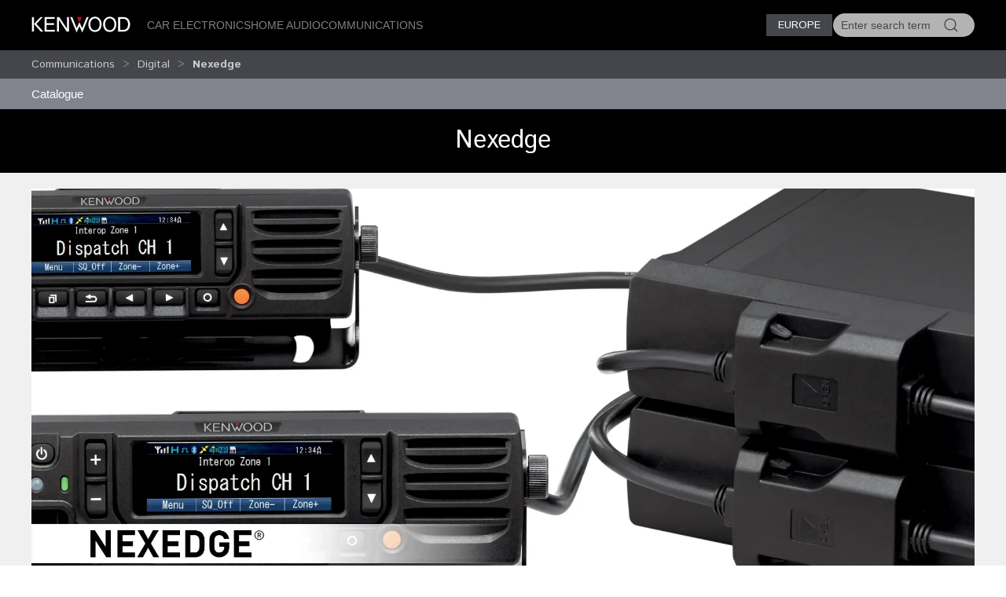

--- FILE ---
content_type: text/html; charset=utf-8
request_url: https://kenwood.eu/comm/digital/nexedge/
body_size: 9410
content:
<!doctype html>
<html lang="en">
<head>
  <meta charset="UTF-8">
  <meta name="viewport" content="width=device-width, initial-scale=1.0">
  <title>Communications > Digital > Nexedge  &bull; KENWOOD Europe</title>
  <meta name="description" content="Kenwood Communication, walkie talkie - " />
  <link rel="icon" href="/favicon.svg" type="image/svg+xml">
  <link href="//asset.novena.hr/ui-kit/3.23.7/css/uikit.min.css" rel="stylesheet" />
  <script src="//asset.novena.hr/ui-kit/3.23.7/js/uikit.min.js"></script>
  <script src="//asset.novena.hr/ui-kit/3.23.7/js/uikit-icons.min.js"></script>
  <link rel="stylesheet" href="/css/5/web.less">
<script src="/js/v5/script.js?v=4"></script>
<link rel="stylesheet" href="/js/plugin/cookieconsent/3.1.0/cookieconsent.css">
<link rel="stylesheet" href="/css/5/_cc.css">
<!-- Google tag (gtag.js) -->
<script async src="https://www.googletagmanager.com/gtag/js?id=G-0JGV48X510"></script>
<script>
  window.dataLayer = window.dataLayer || [];
  function gtag(){dataLayer.push(arguments);}
  gtag('js', new Date());
  gtag('config', 'G-0JGV48X510');
</script>
</head>
<body class="wp-8 ">
  <script type="module" src="/js/plugin/cookieconsent/3.1.0/cookieconsent-config.js"></script>
<div id="header-top"></div>
<header class="uk-navbar-container uk-light uk-background-secondary tm-navbar">
  <div class="uk-container">
    <nav class="uk-navbar" uk-navbar>
      <div class="uk-navbar-left">
        <a class="uk-navbar-toggle uk-hidden@m" href="#mobile-nav" uk-navbar-toggle-icon="ratio: 1.5" uk-toggle></a>
      </div>
      <div class="uk-navbar-left uk-visible@m">
        <a class="uk-navbar-item uk-logo" href="/homepage/"><img src="/images/_theme/5/kenwood-logo.svg" height="28" alt="KENWOOD"></a>
        <!-- main links -->
        <ul class="uk-navbar-nav uk-margin-left">
          <li id="nav-cat-47"><a href="#">Car Electronics</a></li><li id="nav-cat-36"><a href="#">Home Audio</a></li><li id="nav-cat-57"><a href="#">Communications</a></li>
        </ul>
      </div>
      <div class="uk-navbar-center uk-hidden@m">
        <a class="uk-navbar-item uk-logo" href="/homepage/">
          <img src="/images/_theme/5/kenwood-logo.svg" height="28" alt="KENWOOD">
        </a>
      </div>
      <!-- ② RIGHT-ONLY SEARCH -->
      <div class="uk-navbar-right">
        <div class="uk-button-group uk-margin-small-left uk-visible@m">
          <button class="uk-button uk-button-primary uk-button-small tm-button-dark-gray" style="text-transform: uppercase;">
            Europe
          </button>
          <!-- ↓ shows on hover -->
          <div class="kenwood-country-dropdown" uk-dropdown="mode: click; pos: bottom-right; offset: 5">
            <ul class="uk-nav uk-dropdown-nav">
              <li>
                <a href="//kenwood.eu/">
                  <img src="https://flagcdn.com/20x15/eu.png" width="20" height="15" class="uk-margin-small-right" alt="EU flag">
                  Europe
                </a>
              </li>
              <li>
                <a href="//kenwood.nl/">
                  <img src="https://flagcdn.com/20x15/nl.png" width="20" height="15" class="uk-margin-small-right" alt="Netherlands flag">
                  Netherlands
                </a>
              </li>
              <li>
                <a href="//kenwood.be/">
                  <img src="https://flagcdn.com/20x15/be.png" width="20" height="15" class="uk-margin-small-right" alt="Belgium flag">
                  Belgium
                </a>
              </li>
              <li>
                <a href="//kenwood-electronics.co.uk/">
                  <img src="https://flagcdn.com/20x15/gb.png" width="20" height="15" class="uk-margin-small-right" alt="GB flag">
                  United&nbsp;Kingdom
                </a>
              </li>
              <li>
                <a href="//kenwood.de/">
                  <img src="https://flagcdn.com/20x15/de.png" width="20" height="15" class="uk-margin-small-right" alt="German flag">
                  Deutschland
                </a>
              </li>
              <li>
                <a href="//kenwood.it/">
                  <img src="https://flagcdn.com/20x15/it.png" width="20" height="15" class="uk-margin-small-right" alt="Italian flag">
                  Italia
                </a>
              </li>
              <li>
                <a href="//kenwood.es/">
                  <img src="https://flagcdn.com/20x15/es.png" width="20" height="15" class="uk-margin-small-right" alt="Iberica flag">
                  Iberica
                </a>
              </li>
              <li>
                <a href="//www.kenwood-electronics.fr/">
                  <img src="https://flagcdn.com/20x15/fr.png" width="20" height="15" class="uk-margin-small-right" alt="France flag">
                  France
                </a>
              </li>
              <li>
                <a href="//kenwood.pt/">
                  <img src="https://flagcdn.com/20x15/pt.png" width="20" height="15" class="uk-margin-small-right" alt="Portugal flag">
                  Portugal
                </a>
              </li>
            </ul>
          </div>
        </div>
        <form class="uk-navbar-item uk-search custom-search uk-search-default uk-visible@m">
          <span class="uk-search-icon-flip" uk-search-icon></span>
          <input class="uk-search-input uk-border-pill" type="search" id="header-search-input" placeholder="Enter search term">
        </form>
        <a class="uk-navbar-item uk-icon-link uk-hidden@m" href="#search-modal" uk-icon="icon: search; ratio: 1.5" uk-toggle></a>
      </div>
    </nav>
  </div>
</header>
    <div class="uk-navbar-dropdown uk-padding-remove uk-margin-remove mega-dropdown" uk-drop="target: #header-top; toggle: #nav-cat-47; mode: click; flip: false; animate-out: true; pos: bottom-center; offset: 64px;">
      <div class="uk-container">
        <div class="uk-flex uk-flex-between uk-flex-middle category-title uk-padding-small">
          <h3 class="uk-margin-remove"><a href="/car/">Car Electronics</a></h3>
          <button class="uk-icon uk-close-large" uk-icon="icon: close; ratio: 1.5" type="button"></button>
        </div>
            <div class="uk-child-width-1-2@s uk-child-width-1-3@m uk-child-width-1-4@l uk-grid-small" uk-grid>
            <div>
              <a href="/car/navigation_multimedia/"><img src="https://kasc-cdn.novena.hr/files/website/categories/8/Car/2025/1960x830_Multimedia_catbanner.webp"></a>
              <h4 class="subcategory"><a href="/car/navigation_multimedia/">Navigation & AV Multimedia</a></h4>
                  <ul class="uk-list">
                  <li><a href="/car/navigation_multimedia/multimedia/">AV Multimedia systems</a></li>
                  <li><a href="/car/navigation_multimedia/motorhome-navigation/">Motorhome GPS navigation</a></li>
                  <li><a href="/car/navigation_multimedia/navigation/">GPS navigation system</a></li></ul>
            </div>
            <div>
              <a href="/car/receivers/"><img src="https://kasc-cdn.novena.hr/files/website/categories/8/Car/2025/1960x830_Receivers_catbanner.webp"></a>
              <h4 class="subcategory"><a href="/car/receivers/">Car Audio Receivers</a></h4>
                  <ul class="uk-list">
                  <li><a href="/car/receivers/dab_cd/">DAB+ Receivers</a></li>
                  <li><a href="/car/receivers/bt-receivers/">Bluetooth Receivers</a></li>
                  <li><a href="/car/receivers/less/">Mechaless Receivers</a></li>
                  <li><a href="/car/receivers/2din_cd/">2 DIN Receivers</a></li></ul>
            </div>
            <div>
              <a href="/car/outdoor/"><img src="https://kasc-cdn.novena.hr/files/website/categories/8/Car/2025/1960x830_OutdoorMarine_banner.webp"></a>
              <h4 class="subcategory"><a href="/car/outdoor/">Marine & Motorsports</a></h4>
                  <ul class="uk-list">
                  <li><a href="/car/outdoor/marine/">Marine</a></li></ul>
            </div>
            <div>
              <a href="/car/amplifiers/"><img src="https://kasc-cdn.novena.hr/files/website/categories/global/car/2024/24_Amplifiers.png"></a>
              <h4 class="subcategory"><a href="/car/amplifiers/">Amplifiers</a></h4>
            </div>
            <div>
              <a href="/car/speakers/"><img src="https://kasc-cdn.novena.hr/files/website/categories/8/Car/2025/KENWOOD_Speakers3.webp"></a>
              <h4 class="subcategory"><a href="/car/speakers/">Speakers</a></h4>
                  <ul class="uk-list">
                  <li><a href="/car/speakers/x_series/">X series</a></li>
                  <li><a href="/car/speakers/ps_series/">PS series</a></li>
                  <li><a href="/car/speakers/e_series/">S-series & E-Series</a></li>
                  <li><a href="/car/speakers/subwoofers/">Subwoofers</a></li></ul>
            </div>
            <div>
              <a href="/car/dashcam/"><img src="https://kasc-cdn.novena.hr/files/website/categories/global/car/2024/24_Top_Dashcam_1960x830px_V3.png"></a>
              <h4 class="subcategory"><a href="/car/dashcam/">DashCam</a></h4>
            </div>
            <div>
              <a href="/car/accessories/"><img src="https://kasc-cdn.novena.hr/files/website/categories/8/Car/2025/CAR_Accessoires.webp"></a>
              <h4 class="subcategory"><a href="/car/accessories/">Accessories</a></h4>
                  <ul class="uk-list">
                  <li><a href="/car/accessories/cameras/">Cameras</a></li>
                  <li><a href="/car/accessories/adapter_cables/">Leads</a></li>
                  <li><a href="/car/accessories/rc/">Remote Controls</a></li>
                  <li><a href="/car/accessories/misc/">Miscellaneous</a></li>
                  <li><a href="https://kenwood.garmin.com/kenwood/site/chooseLanguage">Navigation Map Updates</a></li>
                  <li><a href="/car/support/kis/">Integration Solutions</a></li></ul>
            </div>
          </div>
      </div>
    </div><!-- /mega-dropdown -->
    <div class="uk-navbar-dropdown uk-padding-remove uk-margin-remove mega-dropdown" uk-drop="target: #header-top; toggle: #nav-cat-36; mode: click; flip: false; animate-out: true; pos: bottom-center; offset: 64px;">
      <div class="uk-container">
        <div class="uk-flex uk-flex-between uk-flex-middle category-title uk-padding-small">
          <h3 class="uk-margin-remove"><a href="/home/">Home Audio</a></h3>
          <button class="uk-icon uk-close-large" uk-icon="icon: close; ratio: 1.5" type="button"></button>
        </div>
            <div class="uk-child-width-1-2@s uk-child-width-1-3@m uk-child-width-1-4@l uk-grid-small" uk-grid>
            <div>
              <a href="/home/smart-hifi-systems/"><img src="https://kasc-cdn.novena.hr/files/website/categories/8/Home/2025/1960x830_KENWOOD_CR-ST700_2.webp"></a>
              <h4 class="subcategory"><a href="/home/smart-hifi-systems/">Smart Systems</a></h4>
            </div>
            <div>
              <a href="/home/premium-hifi-systems/"><img src="https://kasc-cdn.novena.hr/files/website/categories/8/Home/2025/1960x830_KENWOOD_M-9500.webp"></a>
              <h4 class="subcategory"><a href="/home/premium-hifi-systems/">Premium Hi-Fi Systems</a></h4>
            </div>
            <div>
              <a href="/home/portable-radios/"><img src="https://kasc-cdn.novena.hr/files/website/categories/8/Comm/2025/1960x830_CompactRadios_catbanner.webp"></a>
              <h4 class="subcategory"><a href="/home/portable-radios/">Compact Radios</a></h4>
            </div>
            <div>
              <a href="/home/speakers/"><img src="https://kasc-cdn.novena.hr/files/website/categories/8/Home/2025/2025_AS60BT_Banner_1960_830.png"></a>
              <h4 class="subcategory"><a href="/home/speakers/">Speakers</a></h4>
            </div>
          </div>
      </div>
    </div><!-- /mega-dropdown -->
    <div class="uk-navbar-dropdown uk-padding-remove uk-margin-remove mega-dropdown" uk-drop="target: #header-top; toggle: #nav-cat-57; mode: click; flip: false; animate-out: true; pos: bottom-center; offset: 64px;">
      <div class="uk-container">
        <div class="uk-flex uk-flex-between uk-flex-middle category-title uk-padding-small">
          <h3 class="uk-margin-remove"><a href="/comm/">Communications</a></h3>
          <button class="uk-icon uk-close-large" uk-icon="icon: close; ratio: 1.5" type="button"></button>
        </div>
            <div class="uk-child-width-1-2@s uk-child-width-1-3@m uk-child-width-1-4@l uk-grid-small" uk-grid>
            <div>
              <a href="/comm/digital/"><img src="https://kasc-cdn.novena.hr/files/website/categories/8/Comm/2025/1960x830_Digital_catbanner.webp"></a>
              <h4 class="subcategory"><a href="/comm/digital/">Digital</a></h4>
                  <ul class="uk-list">
                  <li><a href="/comm/digital/nexedge/" class="selected">Nexedge</a></li>
                  <li><a href="/comm/digital/dmr/">DMR</a></li></ul>
            </div>
            <div>
              <a href="/comm/analogue/"><img src="https://kasc-cdn.novena.hr/files/website/categories/8/Car/2025/1960x830_Comm_Analogueindash_banner.webp"></a>
              <h4 class="subcategory"><a href="/comm/analogue/">Analogue</a></h4>
                  <ul class="uk-list">
                  <li><a href="/comm/analogue/portable/">Portable Radios</a></li>
                  <li><a href="/comm/analogue/mobile/">Mobile Radios</a></li>
                  <li><a href="/comm/analogue/base_repeater/">Base-Repeaters</a></li></ul>
            </div>
            <div>
              <a href="/comm/atex/"><img src="https://kasc-cdn.novena.hr/files/website/categories/8/Comm/2025/1960x830_KENWOOD_ATEX_2.webp"></a>
              <h4 class="subcategory"><a href="/comm/atex/">Atex</a></h4>
            </div>
            <div>
              <a href="/comm/protalk446/"><img src="https://kasc-cdn.novena.hr/files/website/categories/8/Comm/2025/2025_PMR446_PKT300E_Banner_980_418.png"></a>
              <h4 class="subcategory"><a href="/comm/protalk446/">License-Free</a></h4>
            </div>
            <div>
              <a href="/comm/amateur/"><img src="https://kasc-cdn.novena.hr/files/website/categories/8/Comm/2021_AMR_Banner_980_418.png"></a>
              <h4 class="subcategory"><a href="/comm/amateur/">Amateur</a></h4>
                  <ul class="uk-list">
                  <li><a href="/comm/amateur/hf_all_mode/">HF / All-Mode</a></li>
                  <li><a href="/comm/amateur/vhf_uhf/">VHF / UHF</a></li></ul>
            </div>
            <div>
              <a href="/comm/accessories/"><img src="https://kasc-cdn.novena.hr/files/website/categories/8/Car/2025/1960x830_Comm_Acc_banner.webp"></a>
              <h4 class="subcategory"><a href="/comm/accessories/">Accessories</a></h4>
                  <ul class="uk-list">
                  <li><a href="/comm/accessories/antennas/">Antennas</a></li>
                  <li><a href="/comm/accessories/batteries/">Batteries, Battery Cases and Chargers</a></li>
                  <li><a href="/comm/accessories/cables/">Cables, Leads and Connectors</a></li>
                  <li><a href="/comm/accessories/cases/">Cases and Belt Hooks</a></li>
                  <li><a href="/comm/accessories/filters/">Filters and Line Noise Filters</a></li>
                  <li><a href="/comm/accessories/imaging_systems/">Imaging Systems</a></li>
                  <li><a href="/comm/accessories/audio/">Microphones, Speakers, Headsets and Earpieces</a></li>
                  <li><a href="/comm/accessories/optional/">Optional Modules, Units, Brackets and Kits</a></li></ul>
            </div>
          </div>
      </div>
    </div><!-- /mega-dropdown -->
<!-- OFFCANVAS NAV -->
<div id="mobile-nav" class="tm-offcanvas-top" uk-offcanvas="esc-close: true; mode: none;c">
  <div class="uk-offcanvas-bar">
    <button class="uk-offcanvas-close" type="button" uk-close></button>
    <ul id="responsivenav" class="uk-nav uk-nav-default"><li><a class="first" href="/car/" target="_self">Car</a></li><li><a  href="/home/" target="_self">Home</a></li><li><a class="selected" href="/comm/" target="_self">Comm</a><ul class="uk-nav uk-dropdown-nav"><li><a class="first last" href="/comm/catalogue/" target="_self">Catalogue</a></li></ul></li><li><a  href="/jkeu/" target="_self">About Us</a></li><li><a class="external" href="http://www.kenwood.com" target="_blank">Global Site</a></li><li><a  href="/service/repair/" target="_self">Service</a></li><li><a  href="/sitemap/" target="_self">Sitemap</a></li><li><a  href="/terms_of_use/" target="_self">Terms of Use</a></li><li><a class="last external" href="/contactkenwood/" target="_self">Contact Us</a></li></ul>
  </div>
</div>
<!-- FULL-SCREEN SEARCH MODAL (mobile) -->
<div id="search-modal" class="uk-modal" uk-modal>
  <div class="uk-modal-dialog uk-padding-remove">
    <form class="uk-search uk-search-large uk-flex uk-flex-center uk-width-1-1 uk-padding-small">
      <input class="uk-search-input uk-text-center" type="search" autofocus placeholder="Enter search term">
    </form>
  </div>
</div>
<!-- OPTIONAL — your custom black bar class -->
<style>
  .nav-dark { background:#000; }            /* dark bar */
  /* make the mobile search / hamburger sit flush right */
  @media (max-width: 959px) {
    .uk-navbar-right > * { padding-left:8px; padding-right:8px; }
  }
</style>
<nav aria-label="breadcrumb" class="page-path" uk-sticky>
  <div class='uk-container'>
    <div class="uk-grid uk-flex-middle" uk-grid>
      <div class="uk-width-4-5 uk-flex uk-flex-middle">
        <ul class='uk-breadcrumb'><li><a href="/comm/">Communications</a></li><li><a href="/comm/digital/">Digital</a></li><li><a href="/comm/digital/nexedge/" class="selected">Nexedge</a></li></ul>
      </div>
      <div class="uk-width-1-5 uk-flex uk-flex-right uk-flex-middle">
        <button id="compareButton" data-cat="2418" data-btn-alert-1="Select at least 2 products for product comparison!" data-btn-alert-2="Select at most 4 products for product comparison!" data-btn-title="Compare _x_ products" data-lang="4" data-url="/compare/" class="uk-hidden uk-button uk-button-smaller uk-button-orange uk-align-right">Compare</button>
      </div>
    </div>
  </div>
</nav>
  <nav aria-label='navigation' class='uk-navbar-container submenu'><div class='uk-container'><div uk-navbar>
<ul id="nav" class="uk-navbar-nav nav-wrap"><li><a class="first last" href="/comm/catalogue/" target="_self">Catalogue</a><div class="uk-navbar-dropdown" uk-dropdown="offset: 0"><ul class="uk-nav uk-dropdown-nav"><li><a class="first" href="/comm/catalogue/digital/" target="_self">Digital</a><ul><li><a  href="/comm/catalogue/digital/handhelds/" target="_self">Handhelds</a></li><li><a  href="/comm/catalogue/digital/protalk/" target="_self">ProTalk</a></li><li><a  href="/comm/catalogue/digital/mobiles/" target="_self">Mobiles</a></li><li><a  href="/comm/catalogue/digital/repeaters/" target="_self">Bases Stations & Repeaters</a></li></ul></li><li><a  href="/comm/catalogue/analog/" target="_self">Analog</a><ul><li><a  href="/comm/catalogue/analog/download-kenwood-communications-analogue-handheld-walkie-talkie-brochures/" target="_self">Handhelds</a></li><li><a  href="/comm/catalogue/analog/pmr446/" target="_self">ProTalk</a></li><li><a  href="/comm/catalogue/analog/mobiles/" target="_self">Mobiles</a></li><li><a  href="/comm/catalogue/analog/repeaters/" target="_self">Base Stations & Repeaters</a></li></ul></li><li><a  href="/comm/catalogue/atex/" target="_self">ATEX</a></li><li><a class="last" href="/comm/catalogue/amateur/" target="_self">Amateur</a></li></ul></div></li></ul>
</div></div></nav>
  <div class='authenticated-user-menu-wrap'>
<div class="uk-container">
  </div>
</div>
<div class="uk-section uk-section-primary uk-section-xsmall uk-text-center tm-category-intro">
  <div class="uk-container">
  <h2>Nexedge</h2>
  </div>
</div>
<div class="uk-section uk-section-xsmall"><div class="uk-container"><div class="main-category-image"><img class='uk-width-1-1' src="https://kasc-cdn.novena.hr/files/website/categories/8/Comm/2025/1960x830_Nexedge_catbanner.webp"></div></div></div>
<div class="uk-container">
<h3 class="title-decorative-dark"><a href='/comm/digital/nexedge/portable/'>Portable Radios</a>
  <a class="link-right" href="/comm/digital/nexedge/portable/">show all products</a></h3>
<div class="panel-description-secondary"></div>
<div uk-slider='finite: true'><div class="uk-position-relative"><div class="uk-slider-items tm-slider-products uk-grid uk-grid-small uk-child-width-1-2 uk-child-width-1-3@s uk-child-width-1-5@m">
<div >
  <div class="img"><a href='/comm/digital/nexedge/portable/NX-1200NE/'><img src='https://kasc-cdn.novena.hr/files/image/3480/8/600x410-10/NX1K_FKY_FT_KRA22_KNB45L_LH01__-LB.jpg'></a></div>
  <a href="/comm/digital/nexedge/portable/NX-1200NE/">NX-1200NE</a>
  <div class="desc">VHF NEXEDGE/Analogue Portable Radio with Full Keypad (EU Use)</div>
</div>
<div >
  <div class="img"><a href='/comm/digital/nexedge/portable/NX-1200NE2/'><img src='https://kasc-cdn.novena.hr/files/image/3424/8/600x410-10/NX1K_STD_FT_KRA22_KNB45L_LH01__LB.jpg'></a></div>
  <a href="/comm/digital/nexedge/portable/NX-1200NE2/">NX-1200NE2</a>
  <div class="desc">VHF NEXEDGE/Analogue Portable Radio with Standard Keypad (EU Use)</div>
</div>
<div >
  <div class="img"><a href='/comm/digital/nexedge/portable/NX-1200NE3/'><img src='https://kasc-cdn.novena.hr/files/image/3425/8/600x410-10/NX1K_BSC_FT_KRA23_KNB45L_LH00__LB.jpg'></a></div>
  <a href="/comm/digital/nexedge/portable/NX-1200NE3/">NX-1200NE3</a>
  <div class="desc">VHF NEXEDGE/Analogue Portable Radio (EU Use)</div>
</div>
<div >
  <div class="img"><a href='/comm/digital/nexedge/portable/NX-1300NE/'><img src='https://kasc-cdn.novena.hr/files/image/3481/8/600x410-10/NX1K_FKY_FT_KRA22_KNB45L_LH01__-LB.jpg'></a></div>
  <a href="/comm/digital/nexedge/portable/NX-1300NE/">NX-1300NE</a>
  <div class="desc">UHF NEXEDGE/Analogue Portable Radio with Full Keypad (EU Use)</div>
</div>
<div >
  <div class="img"><a href='/comm/digital/nexedge/portable/NX-1300NE2/'><img src='https://kasc-cdn.novena.hr/files/image/3426/8/600x410-10/NX1K_STD_FT_KRA22_KNB45L_LH01__LB.jpg'></a></div>
  <a href="/comm/digital/nexedge/portable/NX-1300NE2/">NX-1300NE2</a>
  <div class="desc">UHF NEXEDGE/Analogue Portable Radio with Standard Keypad (EU Use)</div>
</div>
<div >
  <div class="img"><a href='/comm/digital/nexedge/portable/NX-1300NE3/'><img src='https://kasc-cdn.novena.hr/files/image/3427/8/600x410-10/NX1K_BSC_FT_KRA23_KNB45L_LH00__LB.jpg'></a></div>
  <a href="/comm/digital/nexedge/portable/NX-1300NE3/">NX-1300NE3</a>
  <div class="desc">UHF NEXEDGE/Analogue Portable Radio (EU Use)</div>
</div>
<div >
  <div class="img"><a href='/comm/digital/nexedge/portable/NX-3200E/'><img src='https://kasc-cdn.novena.hr/files/image/3242/8/600x410-10/NX-3000_HT_2P_FKY_FT_KRA22_57L_GR_LH01.png'></a></div>
  <a href="/comm/digital/nexedge/portable/NX-3200E/">NX-3200E</a>
  <div class="desc">VHF NEXEDGE/DMR/Analogue Portable Radio with GPS/Bluetooth/Full Keypad (EU Use)</div>
</div>
<div >
  <div class="img"><a href='/comm/digital/nexedge/portable/NX-3300E/'><img src='https://kasc-cdn.novena.hr/files/image/3245/8/600x410-10/NX-3000_HT_2P_FKY_FT_KRA22_57L_GR_LH01.png'></a></div>
  <a href="/comm/digital/nexedge/portable/NX-3300E/">NX-3300E</a>
  <div class="desc">UHF NEXEDGE/DMR/Analogue Portable Radio with GPS/Bluetooth/Full Keypad (EU Use)</div>
</div>
<div >
  <div class="img"><a href='/comm/digital/nexedge/portable/NX-3200E2/'><img src='https://kasc-cdn.novena.hr/files/image/3243/8/600x410-10/NX-3000_HT_2P_STD_FT_KRA22_57L_GR_LH01.png'></a></div>
  <a href="/comm/digital/nexedge/portable/NX-3200E2/">NX-3200E2</a>
  <div class="desc">VHF NEXEDGE/DMR/Analogue Portable Radio with GPS/Bluetooth/Standard Keypad (EU Use)</div>
</div>
<div >
  <div class="img"><a href='/comm/digital/nexedge/portable/NX-3300E2/'><img src='https://kasc-cdn.novena.hr/files/image/3246/8/600x410-10/NX-3000_HT_2P_STD_FT_KRA22_57L_GR_LH01.png'></a></div>
  <a href="/comm/digital/nexedge/portable/NX-3300E2/">NX-3300E2</a>
  <div class="desc">UHF NEXEDGE/DMR/Analogue Portable Radio with GPS/Bluetooth/Standard Keypad (EU Use)</div>
</div>
<div >
  <div class="img"><a href='/comm/digital/nexedge/portable/NX-3200E3/'><img src='https://kasc-cdn.novena.hr/files/image/3244/8/600x410-10/NX-3000_HT_2P_BSC_FT_KRA22_57L_GR.png'></a></div>
  <a href="/comm/digital/nexedge/portable/NX-3200E3/">NX-3200E3</a>
  <div class="desc">VHF NEXEDGE/DMR/Analogue Portable Radio with GPS/Bluetooth (EU Use)</div>
</div>
<div >
  <div class="img"><a href='/comm/digital/nexedge/portable/NX-3300E3/'><img src='https://kasc-cdn.novena.hr/files/image/3248/8/600x410-10/NX-3000_HT_2P_BSC_FT_KRA22_57L_GR.png'></a></div>
  <a href="/comm/digital/nexedge/portable/NX-3300E3/">NX-3300E3</a>
  <div class="desc">UHF NEXEDGE/DMR/Analogue Portable Radio with GPS/Bluetooth (EU Use)</div>
</div>
<div >
  <div class="img"><a href='/comm/digital/nexedge/portable/NX-3220E/'><img src='https://kasc-cdn.novena.hr/files/image/3202/8/600x410-10/NX-3000_HT_2P_FKY_FT_KRA22_57L_GR_LH01.png'></a></div>
  <a href="/comm/digital/nexedge/portable/NX-3220E/">NX-3220E</a>
  <div class="desc">VHF NEXEDGE/DMR/Analogue Portable Radio with GPS/Bluetooth/Full Keypad (EU Use)</div>
</div>
<div >
  <div class="img"><a href='/comm/digital/nexedge/portable/NX-3320E/'><img src='https://kasc-cdn.novena.hr/files/image/3205/8/600x410-10/NX-3000_HT_2P_FKY_FT_KRA22_57L_GR_LH01.png'></a></div>
  <a href="/comm/digital/nexedge/portable/NX-3320E/">NX-3320E</a>
  <div class="desc">UHF NEXEDGE/DMR/Analogue Portable Radio with GPS/Bluetooth/Full Keypad (EU Use)</div>
</div>
<div >
  <div class="img"><a href='/comm/digital/nexedge/portable/NX-3220E2/'><img src='https://kasc-cdn.novena.hr/files/image/3207/8/600x410-10/NX-3000_HT_2P_STD_FT_KRA22_57L_GR_LH01.png'></a></div>
  <a href="/comm/digital/nexedge/portable/NX-3220E2/">NX-3220E2</a>
  <div class="desc">VHF NEXEDGE/DMR/Analogue Portable Radio with GPS/Bluetooth/Standard Keypad (EU Use)</div>
</div>
<div >
  <div class="img"><a href='/comm/digital/nexedge/portable/NX-3320E2/'><img src='https://kasc-cdn.novena.hr/files/image/3203/8/600x410-10/NX-3000_HT_2P_STD_FT_KRA22_57L_GR_LH01.png'></a></div>
  <a href="/comm/digital/nexedge/portable/NX-3320E2/">NX-3320E2</a>
  <div class="desc">UHF NEXEDGE/DMR/Analogue Portable Radio with GPS/Bluetooth/Standard Keypad (EU Use)</div>
</div>
<div >
  <div class="img"><a href='/comm/digital/nexedge/portable/NX-3220E3/'><img src='https://kasc-cdn.novena.hr/files/image/3204/8/600x410-10/NX-3000_HT_2P_BSC_FT_KRA22_57L_GR.png'></a></div>
  <a href="/comm/digital/nexedge/portable/NX-3220E3/">NX-3220E3</a>
  <div class="desc">VHF NEXEDGE/DMR/Analogue Portable Radio with GPS/Bluetooth (EU Use)</div>
</div>
<div >
  <div class="img"><a href='/comm/digital/nexedge/portable/NX-3320E3/'><img src='https://kasc-cdn.novena.hr/files/image/3206/8/600x410-10/NX-3000_HT_2P_BSC_FT_KRA22_57L_GR.png'></a></div>
  <a href="/comm/digital/nexedge/portable/NX-3320E3/">NX-3320E3</a>
  <div class="desc">UHF NEXEDGE/DMR/Analogue Portable Radio with GPS/Bluetooth (EU Use)</div>
</div>
<div >
  <div class="img"><a href='/comm/digital/nexedge/portable/NX-5200E/'><img src='https://kasc-cdn.novena.hr/files/image/3053/8/600x410-10/NX-5200K3_F_KRA-22.png'></a></div>
  <a href="/comm/digital/nexedge/portable/NX-5200E/">NX-5200E</a>
  <div class="desc">VHF NEXEDGE/P25 Digital/Analogue Portable Radio with GPS - with Full Keypad (EU Use)</div>
</div>
<div >
  <div class="img"><a href='/comm/digital/nexedge/portable/NX-5300E/'><img src='https://kasc-cdn.novena.hr/files/image/3054/8/600x410-10/NX-5200K3_F_KRA-22.png'></a></div>
  <a href="/comm/digital/nexedge/portable/NX-5300E/">NX-5300E</a>
  <div class="desc">UHF NEXEDGE/P25 Digital/Analogue Portable Radio with GPS - with Full Keypad (EU Use)</div>
</div>
<div >
  <div class="img"><a href='/comm/digital/nexedge/portable/NX-230EXE/'><img src='https://kasc-cdn.novena.hr/files/image/2657/8/600x410-10/nx-230ex-330ex_f.png'></a></div>
  <a href="/comm/digital/nexedge/portable/NX-230EXE/">NX-230EXE</a>
  <div class="desc">VHF NEXEDGE ATEX/IECEx Digital/Analogue Portable Radio with GPS</div>
</div>
<div >
  <div class="img"><a href='/comm/digital/nexedge/portable/NX-330EXE/'><img src='https://kasc-cdn.novena.hr/files/image/2734/8/600x410-10/nx-230ex-330ex_f.png'></a></div>
  <a href="/comm/digital/nexedge/portable/NX-330EXE/">NX-330EXE</a>
  <div class="desc">UHF NEXEDGE ATEX/IECEx Digital/Analogue Portable Radio with GPS</div>
</div>
  </div><a class="uk-position-center-left uk-position-small uk-hidden-hover" href uk-slidenav-previous uk-slider-item="previous"></a>
  <a class="uk-position-center-right uk-position-small uk-hidden-hover" href uk-slidenav-next uk-slider-item="next"></a></div>
  <ul class="uk-slider-nav uk-dotnav uk-flex-center uk-margin"></ul></div>
<h3 class="title-decorative-dark"><a href='/comm/digital/nexedge/mobile/'>Mobile Radios</a>
  <a class="link-right" href="/comm/digital/nexedge/mobile/">show all products</a></h3>
<div class="panel-description-secondary"></div>
<div uk-slider='finite: true'><div class="uk-position-relative"><div class="uk-slider-items tm-slider-products uk-grid uk-grid-small uk-child-width-1-2 uk-child-width-1-3@s uk-child-width-1-5@m">
<div >
  <div class="img"><a href='/comm/digital/nexedge/mobile/NX-1700NE/'><img src='https://kasc-cdn.novena.hr/files/image/3640/8/600x410-10/NX-1700_1800-front.jpg'></a></div>
  <a href="/comm/digital/nexedge/mobile/NX-1700NE/">NX-1700NE</a>
  <div class="desc">VHF NEXEDGE/Analogue Mobile Transceiver (EU Use)</div>
</div>
<div >
  <div class="img"><a href='/comm/digital/nexedge/mobile/NX-1800NE/'><img src='https://kasc-cdn.novena.hr/files/image/3641/8/600x410-10/NX-1700_1800-front.jpg'></a></div>
  <a href="/comm/digital/nexedge/mobile/NX-1800NE/">NX-1800NE</a>
  <div class="desc">UHF NEXEDGE/Analogue Mobile Transceiver (EU Use)</div>
</div>
<div >
  <div class="img"><a href='/comm/digital/nexedge/mobile/NX-3720GE/'><img src='https://kasc-cdn.novena.hr/files/image/3224/8/600x410-10/NX-3000_MT_F_LM02_RD.png'></a></div>
  <a href="/comm/digital/nexedge/mobile/NX-3720GE/">NX-3720GE</a>
  <div class="desc">VHF NEXEDGE/DMR/Analogue Mobile Radio with GPS/Bluetooth (EU Use)</div>
</div>
<div >
  <div class="img"><a href='/comm/digital/nexedge/mobile/NX-3720E/'><img src='https://kasc-cdn.novena.hr/files/image/3225/8/600x410-10/NX-3000_MT_F_LM01.png'></a></div>
  <a href="/comm/digital/nexedge/mobile/NX-3720E/">NX-3720E</a>
  <div class="desc">VHF NEXEDGE/DMR/Analogue Mobile Radio (EU Use)</div>
</div>
<div >
  <div class="img"><a href='/comm/digital/nexedge/mobile/NX-3820GE/'><img src='https://kasc-cdn.novena.hr/files/image/3226/8/600x410-10/NX-3000_MT_F_LM02_RD.png'></a></div>
  <a href="/comm/digital/nexedge/mobile/NX-3820GE/">NX-3820GE</a>
  <div class="desc">UHF NEXEDGE/DMR/Analogue Mobile Radio with GPS/Bluetooth (EU Use)</div>
</div>
<div >
  <div class="img"><a href='/comm/digital/nexedge/mobile/NX-3820E/'><img src='https://kasc-cdn.novena.hr/files/image/3227/8/600x410-10/NX-3000_MT_F_LM01.png'></a></div>
  <a href="/comm/digital/nexedge/mobile/NX-3820E/">NX-3820E</a>
  <div class="desc">UHF NEXEDGE/DMR/Analogue Mobile Radio (EU Use)</div>
</div>
<div >
  <div class="img"><a href='/comm/digital/nexedge/mobile/NX-5700E/'><img src='https://kasc-cdn.novena.hr/files/image/3059/8/600x410-10/NX-5700_5800-KMC-35.png'></a></div>
  <a href="/comm/digital/nexedge/mobile/NX-5700E/">NX-5700E</a>
  <div class="desc">VHF NEXEDGE/P25 Digital/Analogue Mobile Radio with GPS (EU Use)</div>
</div>
<div >
  <div class="img"><a href='/comm/digital/nexedge/mobile/NX-5800E/'><img src='https://kasc-cdn.novena.hr/files/image/3060/8/600x410-10/NX-5700_5800-KMC-35.png'></a></div>
  <a href="/comm/digital/nexedge/mobile/NX-5800E/">NX-5800E</a>
  <div class="desc">UHF NEXEDGE/P25 Digital/Analogue Mobile Radio with GPS (EU Use)</div>
</div>
  </div><a class="uk-position-center-left uk-position-small uk-hidden-hover" href uk-slidenav-previous uk-slider-item="previous"></a>
  <a class="uk-position-center-right uk-position-small uk-hidden-hover" href uk-slidenav-next uk-slider-item="next"></a></div>
  <ul class="uk-slider-nav uk-dotnav uk-flex-center uk-margin"></ul></div>
<h3 class="title-decorative-dark"><a href='/comm/digital/nexedge/base_repeater/'>Base - Repeater</a>
  <a class="link-right" href="/comm/digital/nexedge/base_repeater/">show all products</a></h3>
<div class="panel-description-secondary"></div>
<div uk-slider='finite: true'><div class="uk-position-relative"><div class="uk-slider-items tm-slider-products uk-grid uk-grid-small uk-child-width-1-2 uk-child-width-1-3@s uk-child-width-1-5@m">
<div >
  <div class="img"><a href='/comm/digital/nexedge/base_repeater/NXR-1700E/'><img src='https://kasc-cdn.novena.hr/files/image/3647/8/600x410-10/R_NXR1K_FRT_LCD-A.png'></a></div>
  <a href="/comm/digital/nexedge/base_repeater/NXR-1700E/">NXR-1700E</a>
  <div class="desc">VHF Repeater (EU Use)</div>
</div>
<div >
  <div class="img"><a href='/comm/digital/nexedge/base_repeater/NXR-1800E2/'><img src='https://kasc-cdn.novena.hr/files/image/3673/8/600x410-10/NXR1800_FRT_LCD-A.png'></a></div>
  <a href="/comm/digital/nexedge/base_repeater/NXR-1800E2/">NXR-1800E2</a>
  <div class="desc">UHF Repeater (EU Use)</div>
</div>
<div >
  <div class="img"><a href='/comm/digital/nexedge/base_repeater/NXR-5700E/'><img src='https://kasc-cdn.novena.hr/files/image/3067/8/600x410-10/NXR_5700_5800.png'></a></div>
  <a href="/comm/digital/nexedge/base_repeater/NXR-5700E/">NXR-5700E</a>
  <div class="desc">NEXEDGE VHF Digital/Analogue Repeater/Base Station (EU Use)</div>
</div>
<div >
  <div class="img"><a href='/comm/digital/nexedge/base_repeater/NXR-5800E/'><img src='https://kasc-cdn.novena.hr/files/image/3068/8/600x410-10/NXR_5700_5800.png'></a></div>
  <a href="/comm/digital/nexedge/base_repeater/NXR-5800E/">NXR-5800E</a>
  <div class="desc">NEXEDGE UHF Digital/Analogue Repeater/Base Station (EU Use)</div>
</div>
<div >
  <div class="img"><a href='/comm/digital/nexedge/base_repeater/NXR-710E/'><img src='https://kasc-cdn.novena.hr/files/image/1997/8/600x410-10/NXR-710_810_F.png'></a></div>
  <a href="/comm/digital/nexedge/base_repeater/NXR-710E/">NXR-710E</a>
  <div class="desc">NEXEDGE VHF Digital Conventional/Analogue Repeater/Base Station (EU Use)</div>
</div>
<div >
  <div class="img"><a href='/comm/digital/nexedge/base_repeater/NXR-810E/'><img src='https://kasc-cdn.novena.hr/files/image/1998/8/600x410-10/NXR-710_810_F.png'></a></div>
  <a href="/comm/digital/nexedge/base_repeater/NXR-810E/">NXR-810E</a>
  <div class="desc">NEXEDGE UHF Digital Conventional/Analogue Repeater/Base Station (EU Use)</div>
</div>
  </div><a class="uk-position-center-left uk-position-small uk-hidden-hover" href uk-slidenav-previous uk-slider-item="previous"></a>
  <a class="uk-position-center-right uk-position-small uk-hidden-hover" href uk-slidenav-next uk-slider-item="next"></a></div>
  <ul class="uk-slider-nav uk-dotnav uk-flex-center uk-margin"></ul></div>
</div>
<div class="uk-container">
</div>
<div class="uk-container">
  <form name="app" method="post" id="app">
<input type="hidden" name="__VS4" id="__VS4" value="H4sIAAAAAAAEAE1QTU/CQBCVhRYQQz1o44mUEydYogkQAiTaROOBxATw2mx3p3Tt0m26W6u/XpcPiZfNvHkz773Zn4rDHKs5Ht8PH0ajycRhro2QeVHkOC7q1N+54qGAmDFk7duGdFy70/CV8gVRyrorkn5YaC1T71z1BU+TTm0NX9q6EXK7BbZRkC8hLaYB1WLYqQXd1RNCRrVxUj1YGsdW0H3VsPNlkWpku21UOVK31QsbfyRQ4MZjKAvtbRT7WzOcG2udTTEuy3KQQFpKyQZU7lovQoZEeCuugaHqefwamzyfnALOISM8x/XVETNUOw81sTJrO5IZ9licPuHAtrGGfKcCGQWFAny13iNPRiaYUbH/WVGZakL1KRa+9I/4cEH9NFd5ngm+mBEvziGa93DPY0STPqXznopl2c9MG3JIKailZET0Fr6UCQfvTQpOv2eYLGbYKLBfeK5Ig9IBAAA=" />
<input type="hidden" name="__VIEWSTATE" id="__VIEWSTATE" value="" />
      <div class="full-width ">
        <article>
        </article>
      </div>
  </form>
</div>
<footer class="uk-section uk-section-secondary uk-padding-small">
  <div class="uk-container"><h3 data-category='47'><a href="/car/">Car Electronics</a></h3>
    <div class="uk-child-width-1-2@s uk-child-width-1-3@m uk-child-width-1-4@l uk-grid-small" uk-grid>
        <div>
        <h4 class="subcategory"><a href="/car/navigation_multimedia/">Navigation & AV Multimedia</a></h4>
        <ul class="uk-list bullet-red"><li><a href="/car/navigation_multimedia/multimedia/">AV Multimedia systems</a></li><li><a href="/car/navigation_multimedia/motorhome-navigation/">Motorhome GPS navigation</a></li><li><a href="/car/navigation_multimedia/navigation/">GPS navigation system</a></li></ul>
      </div>
        <div>
        <h4 class="subcategory"><a href="/car/receivers/">Car Audio Receivers</a></h4>
        <ul class="uk-list bullet-red"><li><a href="/car/receivers/dab_cd/">DAB+ Receivers</a></li><li><a href="/car/receivers/bt-receivers/">Bluetooth Receivers</a></li><li><a href="/car/receivers/less/">Mechaless Receivers</a></li><li><a href="/car/receivers/2din_cd/">2 DIN Receivers</a></li></ul>
      </div>
        <div>
        <h4 class="subcategory"><a href="/car/outdoor/">Marine & Motorsports</a></h4>
        <ul class="uk-list bullet-red"><li><a href="/car/outdoor/marine/">Marine</a></li></ul>
      </div>
        <div>
        <h4 class="subcategory"><a href="/car/amplifiers/">Amplifiers</a></h4>
      </div>
        <div>
        <h4 class="subcategory"><a href="/car/speakers/">Speakers</a></h4>
        <ul class="uk-list bullet-red"><li><a href="/car/speakers/x_series/">X series</a></li><li><a href="/car/speakers/ps_series/">PS series</a></li><li><a href="/car/speakers/e_series/">S-series & E-Series</a></li><li><a href="/car/speakers/subwoofers/">Subwoofers</a></li></ul>
      </div>
        <div>
        <h4 class="subcategory"><a href="/car/dashcam/">DashCam</a></h4>
      </div>
        <div>
        <h4 class="subcategory"><a href="/car/accessories/">Accessories</a></h4>
        <ul class="uk-list bullet-red"><li><a href="/car/accessories/cameras/">Cameras</a></li><li><a href="/car/accessories/adapter_cables/">Leads</a></li><li><a href="/car/accessories/rc/">Remote Controls</a></li><li><a href="/car/accessories/misc/">Miscellaneous</a></li><li><a href="https://kenwood.garmin.com/kenwood/site/chooseLanguage">Navigation Map Updates</a></li><li><a href="/car/support/kis/">Integration Solutions</a></li></ul>
      </div>
      </div>
  <h3 data-category='36'><a href="/home/">Home Audio</a></h3>
    <div class="uk-child-width-1-2@s uk-child-width-1-3@m uk-child-width-1-4@l uk-grid-small" uk-grid>
        <div>
        <h4 class="subcategory"><a href="/home/smart-hifi-systems/">Smart Systems</a></h4>
      </div>
        <div>
        <h4 class="subcategory"><a href="/home/premium-hifi-systems/">Premium Hi-Fi Systems</a></h4>
      </div>
        <div>
        <h4 class="subcategory"><a href="/home/portable-radios/">Compact Radios</a></h4>
      </div>
        <div>
        <h4 class="subcategory"><a href="/home/speakers/">Speakers</a></h4>
      </div>
      </div>
  <h3 data-category='57'><a href="/comm/">Communications</a></h3>
    <div class="uk-child-width-1-2@s uk-child-width-1-3@m uk-child-width-1-4@l uk-grid-small" uk-grid>
        <div>
        <h4 class="subcategory"><a href="/comm/digital/">Digital</a></h4>
        <ul class="uk-list bullet-red"><li><a href="/comm/digital/nexedge/" class="selected">Nexedge</a></li><li><a href="/comm/digital/dmr/">DMR</a></li></ul>
      </div>
        <div>
        <h4 class="subcategory"><a href="/comm/analogue/">Analogue</a></h4>
        <ul class="uk-list bullet-red"><li><a href="/comm/analogue/portable/">Portable Radios</a></li><li><a href="/comm/analogue/mobile/">Mobile Radios</a></li><li><a href="/comm/analogue/base_repeater/">Base-Repeaters</a></li></ul>
      </div>
        <div>
        <h4 class="subcategory"><a href="/comm/atex/">Atex</a></h4>
      </div>
        <div>
        <h4 class="subcategory"><a href="/comm/protalk446/">License-Free</a></h4>
      </div>
        <div>
        <h4 class="subcategory"><a href="/comm/amateur/">Amateur</a></h4>
        <ul class="uk-list bullet-red"><li><a href="/comm/amateur/hf_all_mode/">HF / All-Mode</a></li><li><a href="/comm/amateur/vhf_uhf/">VHF / UHF</a></li></ul>
      </div>
        <div>
        <h4 class="subcategory"><a href="/comm/accessories/">Accessories</a></h4>
      </div>
      </div>
  </div>
  <div class="uk-container" style="margin-top: 40px;">
    <div class="uk-flex uk-flex-middle uk-flex-center social-icons">
    </div>
  </div>
  <hr class="uk-margin-medium">
  <div class="uk-container">
    <div class="uk-flex-between uk-flex-top uk-grid-small bottom-links" uk-grid>
      <div class="uk-width-1-4@m uk-width-1-1@s uk-flex uk-flex-left">
        <p class="uk-text-small uk-margin-remove">
          © 2026 JVCKENWOOD Corporation
        </p>
       </div>
      <div class="uk-width-3-4@m uk-width-1-1@s uk-flex uk-flex-left">
        <ul class="uk-subnav uk-subnav-divider uk-text-small"><li><a   target="_self" href="/jkeu/">About Us</a></li><li><a   target="_blank" href="http://www.kenwood.com">Global Site</a></li><li><a   target="_self" href="/service/repair/">Service</a></li><li><a   target="_self" href="/sitemap/">Sitemap</a></li><li><a   target="_self" href="/terms_of_use/">Terms of Use</a></li><li><a   target="_self" href="/contactkenwood/">Contact Us</a></li><li><a   target="_self" href="/comm/catalogue/">Catalogue</a></li><li><a href='/' data-cc='show-preferencesModal'>Cookie Policy</a></li></ul>
      </div>
    </div>
  </div>
</footer>
0
</body>
</html>
